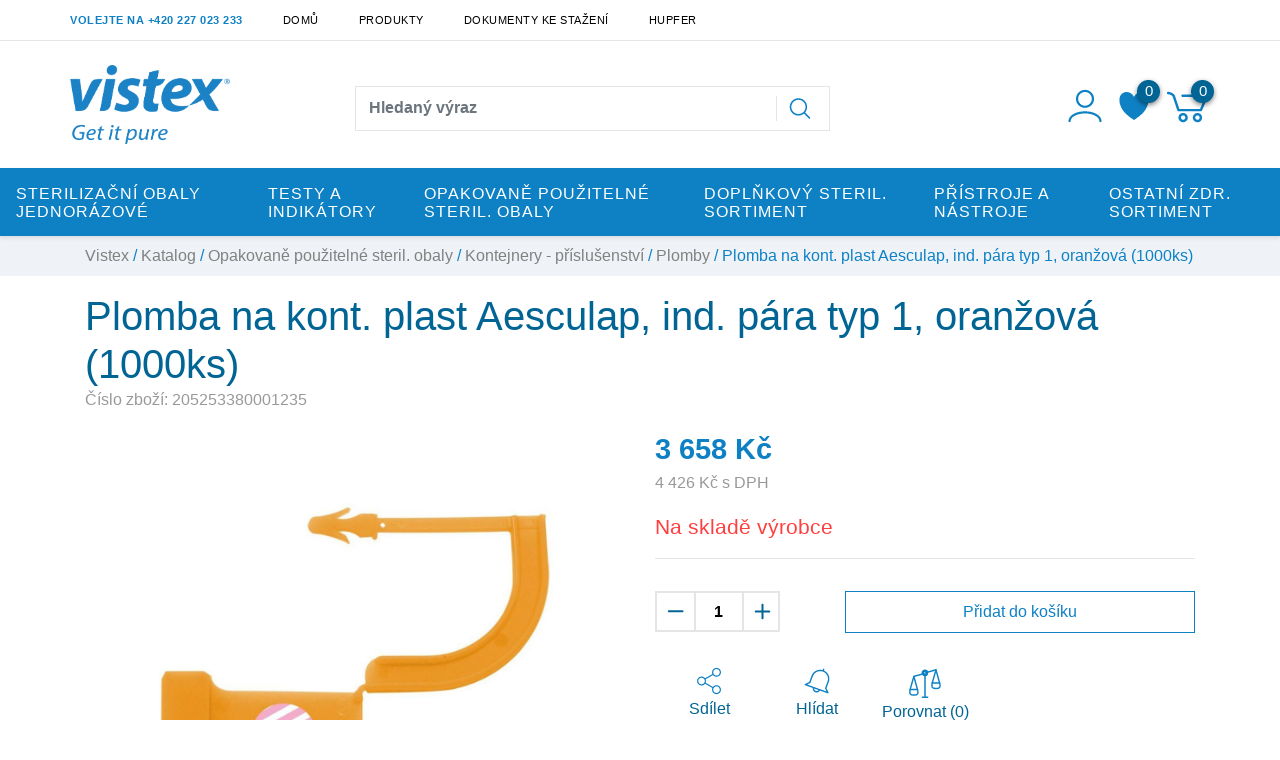

--- FILE ---
content_type: text/css
request_url: https://vistex.cz/static/_user/web006/css/custom.css
body_size: 17171
content:
:root{
	--main-efects-color: #006494;
    --background: #0e81c5;
    --background-opacity: 2, 43, 91;
    --light-background: #eff3f7;
	--text-color: #000;
}


body {
	margin: 0;
	padding: 0;
}

a:not(.nestylovat) {
	color: var(--text-color) !important;
}

a:not(.nestylovat):hover {
	color: var(--text-color) !important;
	text-decoration: none;
}

p {
	margin: 0 !important;
}

input[type="radio"]:disabled + label{
    color: #818181;
}

.invalid-feedback {
    display: inline-block;
}

.svg-icon {
	width: 2.3em;
	height: 2.3em;
}

.svg-icon path, .svg-icon polygon, .svg-icon rect {
	fill: var(--main-efects-color);
}

.svg-icon circle {
	stroke: var(--main-efects-color);
	stroke-width: 1;
}

.form-control {
	border-radius: 0;
}

.drobeckova_navigace{
	background-color: var(--light-background);
	width: 100%;
	color: var(--background);
}

.drobeckova_navigace a {
	color: #818181 !important;
}

.drobeckova_navigace a:hover{
	color: var(--main-efects-color) !important;
}

.cursor_pointer {
	cursor: pointer;
}

.select2-container--default .select2-selection--single {
	border: none;
}

.select2-container--default .select2-selection--single .select2-selection__arrow b {
	border-color: var(--main-efects-color) transparent transparent transparent;
}

.select2-container--default.select2-container--open .select2-selection--single .select2-selection__arrow b {
	border-color: transparent transparent var(--main-efects-color) transparent;

}

.select2-container--default .select2-results__option[aria-selected=true] {
	background-color: var(--background);
	color: var(--main-efects-color);
}

.nadpis_efekt {
	height: 2px;
	width: 8%;
	background-color: var(--main-efects-color);
	margin: 0 auto;
}

.nadpis_efekt_vlevo {
	height: 2px;
	width: 4%;
	background-color: var(--main-efects-color);
	transition: all 0.5s ease-in-out;
}

h4:hover + .nadpis_efekt_vlevo {
	width: 15%;
}

.page-link {
	border: none;
}

nav > ul > li.page-item.active > a {
	background-color: var(--background) !important;
	color: var(--main-efects-color) !important;
}

.min-height {
	min-height: 45vh;
}

#btn-scroll_top {
	display: none;
	position: fixed;
	bottom: 20px; 
	right: 0px;
	z-index: 99;
	border: none;
	outline: none; 
	background-color: rgba(0,0,0,0.3); 
	cursor: pointer; 
	padding: 15px; 
	width: 50px;
	height: 50px;
	background-image: url(/static/_user/web006/img/sipka-nahoru.svg);
	background-position: center;
	background-repeat: no-repeat;
	background-size: 30px;
	animation: vyjed 0.3s ease-in-out;
  }
  
#btn-scroll_top:hover {
	background-color: #555;
}

#infomess {
	position: absolute;
	z-index: 9999;
	width: 100%;
	margin-top: 1em;
}

.cookies_info {
	width: 100%;
	height: auto;
	background-color: var(--light-background);
	position: fixed;
	bottom: 0;
	z-index: 999;
	color: var(--text-color);
}

.btn-cookie {
	height: 80%;
	border: 2px solid var(--text-color);
	border-radius: 0;
	padding: 0.2em;
	color: var(--text-color);
	background-color: transparent;
}

.btn-cookie:hover {
	border-color: var(--background);
	background-color: var(--background);
}

#dropdownSdilet::after {
	border: 0;
	content: none;
}

.btn-submit,
a.btn-submit {
    border: 1px solid var(--background);
    border-radius: 0;
    background-color: transparent;
    color: var(--background) !important;
    font-weight: 500;
}

.btn-submit:hover,
a.btn-submit:hover {
	background-color: var(--background);
	color: #ffffff !important;
}

/* uprava labelu - containeru */
.vlastni_checkbox {
	display: block;
	position: relative;
	padding-left: 35px;
	margin-bottom: 12px;
	cursor: pointer;
	-webkit-user-select: none;
	-moz-user-select: none;
	-ms-user-select: none;
	user-select: none;
}

/* schova zakladni checkbox input */
.vlastni_checkbox input {
	position: absolute;
	opacity: 0;
	cursor: pointer;
	height: 0;
	width: 0;
}

/* novy checkbox ctverec */
.vlastni_checkbox .checkmark {
	position: absolute;
	top: 0;
	left: 0;
	height: 25px;
	width: 25px;
	background-color: transparent;
	border: 2px solid var(--main-efects-color);
	border-radius: 0;
}

/* pozadi checkboxu na hover */
.vlastni_checkbox:hover input ~ .checkmark {
	background-color: var(--light-background);
}

/* pozadi checkboxu, kdyz je checkbox checked */
.vlastni_checkbox input:checked ~ .checkmark {
	background-color: var(--light-background);
	border: 2px solid var(--background);
}

/* fajfka checkboxu (schovana) */
.vlastni_checkbox .checkmark:after {
	content: "";
	position: absolute;
	display: none;
}

/* Ukaze fajfku, kdyz checked */
.vlastni_checkbox input:checked ~ .checkmark:after {
	display: block;
}

/* styl fajfky */
.vlastni_checkbox .checkmark:after {
	left: 9px;
	top: 5px;
	width: 5px;
	height: 10px;
	border: solid var(--background);
	border-width: 0 3px 3px 0;
	-webkit-transform: rotate(45deg);
	-ms-transform: rotate(45deg);
	transform: rotate(45deg);
}

.custom_radio {
	display: flex;
	flex-wrap: wrap;
	position: relative;
	padding-left: 35px;
	margin-bottom: 12px;
	cursor: pointer;
	-webkit-user-select: none;
	-moz-user-select: none;
	-ms-user-select: none;
	user-select: none;
}

label.custom_radio.disabled {
	color: #a1a1a1;
	cursor: not-allowed;
}

label.custom_radio.disabled > span > p.spatna_kombinace {
	width: 100%;
	font-weight: normal;
    font-style: italic;
}

span[id^="dodani_cena_"] {
    width: 60px;
	text-align: right;
    align-self: center;
	white-space: nowrap;
}


.custom_radio span:first-child {
	flex: 1;
}

/* Schová defaultní radio inputy */
.custom_radio input {
	position: absolute;
	opacity: 0;
	cursor: pointer;
}

/* Vytvoří vlastní radio inputy */
.custom_radio .checkmark {
	position: absolute;
	top: 2px;
	left: 0;
	height: 20px;
	width: 20px;
	background-color: #eee;
	border-radius: 50%;
}

/* Po najetí myši zašedne pozadí inputu */
.custom_radio:hover input ~ .checkmark {
  	background-color: #ccc;
}

/* Když je radio button zaškrtnutej, přidá se barva do pozadí */
.custom_radio input:checked ~ .checkmark {
  	background-color: var(--background);
}

/* Indikátor (tečka) aktuálního výběru */
.custom_radio .checkmark:after {
	content: "";
	position: absolute;
	display: none;
}

/* Ukáže indikátor (tečku) po výběru inputu */
.custom_radio input:checked ~ .checkmark:after {
  	display: block;
}

/* Stylování indikátoru (tečky) */
.custom_radio .checkmark:after {
	content: "";
    top: 6px;
    left: 6px;
    width: 8px;
    height: 8px;
    border-radius: 50%;
    background: white;
}

.souhlas {
	color: #dddddd;
}

/*** HEADER ***/

header{
	width: 100%;
}

header.under_line {
	border-bottom: 2px solid #fff;
}

header .top_bar {
	width: 100%;
	height: auto;
	font-size: 0.9em;
}

header .top_bar #dropdownJazykButton {
	background-color: transparent;
	border: 0;
}

header .top_bar .dropdown-toggle:hover {
	color: var(--background) !important;
}

header .top_bar .dropdown-toggle::after {
    border-top: .2em solid;
    border-right: .2em solid transparent;
    border-bottom: 0;
	border-left: .2em solid transparent;
}

header .top_bar .dropdown-menu {
	min-width: 0;
}

header .top_bar .oteviraci_doba,
header .top_bar .telefon {
	color: #999999;
	padding: .5rem 0 0.5rem 0;
    text-transform: uppercase;
    font-size: 0.75em;
    letter-spacing: 0.5px;
}

header .nav-link,
header .top_bar #dropdownJazykButton {
	padding: .5rem 0 0.5rem 2.5rem;
	text-transform: uppercase;
	font-size: 0.75em;
	letter-spacing: 0.5px;
}

header .nav-link:hover {
	color: var(--background) !important;
}

header #hr-top_bar {
	border-top-color: rgba(0,0,0,0.1);
}

.logo {
	width: 160px;
	height: auto;
}

#login_panel-uzivatel {
	width: 2.6em;
	height: 2.6em;
	cursor: pointer;
	margin: 0.2em 0.3em 0 0;
}

#login_panel-uzivatel path {
	fill: var(--background);
}

#dropdownPrihlaseniButton {
	background-color: transparent;
	border-color: transparent;
	color: var(--main-efects-color);
	font-size: 1.5em;
	padding: 0 0.5em 0 0;
}

/* pouziva se to nekde? */
.prihlaseni #uzivatel-mobil {
	width: 1.2em;
	height: 2.1em;
	position: relative;
}

.prihlaseni .dropdown-toggle::after {
	display: none;
}

#prihlaseniModal .modal-header {
	border-bottom: 1px solid transparent;
}

#prihlaseniModal .modal-header .close {
    padding: 1rem 1.2rem;
	background-color: var(--background);
	text-shadow: none;
    opacity: 1;
}

#prihlaseniModal .modal-content {
	border-radius: 0;
	border: 1px solid transparent;
}

.modal-body .heslo {
	position: relative;
}

.modal-body .heslo .oko {
	position: absolute;
	top: 37px;
	right: 8px;
	cursor: pointer;
}

.modal-body .heslo .oko path { 
	fill: rgba(0,0,0,0.3);
}

.modal-body .heslo .oko.active path { 
	fill: var(--background);
}

#prihlaseniModal label {
	color: rgba(0,0,0,0.3);
}

#prihlaseniModal input[type='text'],
#prihlaseniModal input[type='password'] {
	border-radius: 0;
	border: 1px solid rgba(0,0,0,0.1);
	height: 2.3em;
	font-size: 1.27em;
}

.btn-modal-prihlaseni,
a.btn-modal-prihlaseni {
	width: 100%;
	background-color: var(--background);
	border: 2px solid var(--background);
	border-radius: 0;
	color: #ffffff !important;
	padding: 0.5em;
	cursor: pointer;
	transition: all 0.2s ease-in-out;
}

.btn-modal-prihlaseni:hover,
a.btn-modal-prihlaseni:hover {
	color: #ffffff !important;
	background-color: var(--main-efects-color);
	-webkit-box-shadow: 0px 0px 21px 3px rgba(0,0,0,0.3);
	-moz-box-shadow: 0px 0px 21px 3px rgba(0,0,0,0.3);
	box-shadow: 0px 0px 21px 3px rgba(0,0,0,0.3);
}

.modal-body .social_login-facebook {
	border: 1px solid #4267b2;
	padding: 0.5em;
	margin-bottom: 0.3em;
	width: 100%;
	text-align: center;
}

.modal-body .social_login-facebook a {
	color: #4267b2 !important;
}

.modal-body .social_login-facebook:hover {
	background-color: #4267b2;
}

.modal-body .social_login-facebook:hover a {
	color: #ffffff !important;
}

a.btn-modal-registrace {
	border-bottom: 1px solid transparent;
	transition: all 0.2s ease-in-out;
}

a.btn-modal-registrace:hover {
	color: var(--background) !important;
	border-bottom: 1px solid var(--background);
}

a.button-lost_pass {
	color: #c7c7c7 !important;
	border-bottom: 1px solid transparent;
}

a.button-lost_pass:hover {
	color: var(--background) !important;
	border-bottom: 1px solid var(--background);
}

.dropdown-prihlaseni {
	border: 0;
	border-radius: 0;
	padding: 0;
	margin: 0;
}

.login_panel a:hover {
	text-decoration: none !important;
}


#header-wrapper .nav_kosik {
	position: relative;
}

#login_panel-kosik {
	width: 3.1em;
	height: 2.8em;
	cursor: pointer;
	transition: all 0.3s ease-in-out;
}

#login_panel-kosik path {
	fill: var(--background);
}

#login_panel-kosik-mnozstvi {
    position: absolute;
	background-color: var(--main-efects-color);
    width: 23px;
    height: 23px;
    font-size: 15px;
    border-radius: 50%;
    top: -2px;
    right: -4px;
    z-index: 99;
    color: #fff;
    text-align: center;
    cursor: pointer;
    -webkit-box-shadow: 0 2px 5px rgba(1,2,2,0.5);
    -moz-box-shadow: 0 2px 5px rgba(1,2,2,0.5);
    box-shadow: 0 2px 5px rgba(1,2,2,0.5);
}

.login_panel-border {
	border-left: 2px solid #f4f5f6;
}

.custom_search-wrap input[type='text'] {
	border-right: 0;
	border-radius: 0;
	border-color: rgba(0,0,0,0.1);
	padding: 0.8em;
	color: var(--text-color) !important;
	font-weight: 600;
	height: 100%;
}

.custom_search-wrap input[type='text'].form-control {
	background-clip: unset;
}

.custom_search-wrap input[type='text']:focus {
	box-shadow: 0 0 0 0 transparent;
}

.custom_search-wrap .input-group-text {
	background-color: #ffffff; 
	border: 1px solid rgba(0,0,0,0.1);
	border-left: 0; 
}

.custom_search-wrap .input-group #vyhledavani-lupa {
    width: 35px;
    height: 25px;
    position: relative;
    top: 0;
    border-left: 1px solid rgba(0,0,0,0.1);
    margin-right: 5px;
    padding-left: 12px;
}

.custom_search-wrap .input-group #vyhledavani-lupa path {
	fill: var(--background);
}

.custom_search-wrap .search-results{
	width: 100%;
	height: auto;
	background-color: #ffffff;
	position: absolute;
	top: 55px;
	left: 0;
	z-index: 9999;
	box-shadow: 0px 5px 15px 3px rgba(0,0,0,0.1);
}

.custom_search-wrap .search-results .ivyhledavani-img {
	max-width: 65px;
	height: auto;
}

.custom_search-wrap .search-results .result {
	border-bottom: 1px solid rgba(0,0,0,0.1);
}

.custom_search-wrap .search-results .result:last-of-type {
	border: 0;
} 

.custom_search-wrap .search-results .result table td {
	border-top: 1px solid transparent !important;
	z-index: -1;
	padding: 0;
}

.custom_search-wrap .search-results .result table td a {
	display: inline-block;
	padding: 0.75em;
	min-height: 100%;
}

.custom_search-wrap .search-results .result table td:hover,
.custom_search-wrap .search-results .result a:hover {
	color: var(--main-efects-color);
	text-decoration: none;
}

.custom_search-wrap .search-results .vsechny_vysledky {
	display: flex;
	justify-content: center;
	margin: 0.7em;
	z-index: 999;
	text-decoration: underline;
}

.custom_search-wrap .search-results .vsechny_vysledky:hover {
	text-decoration: none;
	color: var(--background) !important;
}

.login_panel-kosik {
    height: 100%;
    width: 0;
    position: fixed;
    z-index: 9999;
    top: 0;
    right: 0;
	background-color: #ffffff;
    overflow-x: hidden;
	transition: 0.5s;
	display: flex;
	flex-direction: column;
}

.login_panel-kosik .obsah {
	flex: 1;
}

.login_panel-kosik .obsah .zahlavi {
	font-size: 1.4em;
	color: var(--background);
}

.login_panel-kosik .obsah .zahlavi .kosik {
	width: 1.3em;
	height: 1.3em;
	transform: translateY(-4px);
}

.login_panel-kosik .obsah .zahlavi .kosik path {
	fill: #000000;
}

.login_panel-kosik .obsah .zahlavi .closebtn {
	font-size: 25px;
    line-height: 38px;
    background-color: var(--background);
    color: #ffffff;
    padding: 0.4em 0.8em;
    display: table;
    margin-left: auto;
    cursor: pointer;
    font-weight: bold;
}

.login_panel-kosik .obsah .table img {
	height: 12vh;
	object-fit: contain;
}

.login_panel-kosik .obsah .table .produkt_nazev {
	font-size: 1.3em;
}

.login_panel-kosik .obsah .table .odstranit {
	font-size: 1.5em;
	/* visibility: hidden;*/                   /* presunuto do media queries */
	/* transform: translateX(20px); */         /* presunuto do media queries */
	position: absolute;
	transition: all 0.3s cubic-bezier(0.01, 1.05, 1, 1);
}

.login_panel-kosik .obsah .table tr:hover .odstranit {
	visibility: visible;
	transform: translateX(0px);
}

.login_panel-kosik .celkem .cena {
	color: #000000;
	font-size: 1.4em;
}

.login_panel-kosik .celkem .zobraz_kosik {
    border: 1px solid var(--background);
    border-radius: 0;
    color: var(--background);
    padding: 0.5em;
    text-align: center;
    font-weight: 500;
    width: 100%;
}

.login_panel-kosik .celkem .zobraz_kosik:hover {
	background-color: var(--background);
	color: var(--light-background) !important;
}

#obsah_opacity {
    height: 100%;
    width: 0;
    position: fixed;
    z-index: 999;
    top: 0;
    left: 0;
	background-color: rgba(0,0,0,0.6);
    overflow-x: hidden;
    transition: 0.5s;	
}

.sticky {
	position: fixed;
	top: 0;
	width: 100%;
	z-index: 999;
	left: 0;
    right: 0;
}

#header-wrapper {
	background-color: #ffffff;
	transition: all 0.3s ease-in-out;
}

.navbar {
	background-color: var(--background);
	box-shadow: 0 2px 4px rgba(1,2,2,0.1);
	z-index: 100;
}

#navbar-content {
	background-color: #ffffff;
}

.navbar a:not(.nestylovat) {
	font-size: 1.2em;
	line-height: 1.1em;
	text-wrap: wrap;
}

#navbarDropdownMenuLink {
	color: #ffffff !important;
	font-size: 1.03em;
	letter-spacing: 1px;
	font-weight: 500;
	text-transform: uppercase;
}

.dropdown-item {
	border-bottom: 2px solid transparent;
	position: relative;
}


.dropdown-item:hover {
    color: var(--background) !important;
	background-color: transparent;
}

.dropdown-item:hover::before {
	content: "";
    height: 24px;
    border-left: 3px solid var(--background);
    position: absolute;
    left: 0px;
}

.dropdown-item.active, .dropdown-item:active {
    color: var(--background) !important;
    background-color: transparent;
}

.navbar .dropdown-menu {
	border: 0 !important;
}

#header-wrapper .nav_porovnavac {
	position: relative;
}

#header-wrapper .vahy {
	width: 3em;
    height: 2em;
    fill-rule: evenodd;
    clip-rule: evenodd;
    stroke-linecap: round;
    stroke-linejoin: round;
    stroke-miterlimit: 1.5;
	transition: all 0.5s ease-in-out;
}

#header-wrapper .vahy path {
	stroke: var(--background);
	stroke-width: 18px;
	fill:none;
}

#header-wrapper .vahy-pocet {
	position: absolute;
	background-color: var(--main-efects-color);
    width: 23px;
    height: 23px;
    font-size: 15px;
    border-radius: 50%;
    top: -10px;
    right: -3px;
    z-index: 99;
    color: #fff;
    text-align: center;
    cursor: pointer;
    -webkit-box-shadow: 0 2px 5px rgba(1,2,2,0.5);
    -moz-box-shadow: 0 2px 5px rgba(1,2,2,0.5);
	box-shadow: 0 2px 5px rgba(1,2,2,0.5);
}

#header-wrapper .vahy:hover .vahy-pocet {
	top: -15px;
}

#header-wrapper .nav_srdce {
	position: relative;
}

#header-wrapper .srdce {
	width: 2.3em;
    height: 1.8em;
	fill-rule:evenodd;
	clip-rule:evenodd;
	stroke-linejoin:round;
	stroke-miterlimit:1.41421;
	margin: 0.3em 0.5em 0.1em 0.3em;
}

#header-wrapper .srdce path {
	fill: var(--background);
}

#header-wrapper .srdce-pocet {
	position: absolute;
    background-color: var(--main-efects-color);
    width: 23px;
    height: 23px;
    font-size: 15px;
    border-radius: 50%;
    top: -7px;
    right: 0;
    z-index: 99;
    color: #fff;
    text-align: center;
    cursor: pointer;
    -webkit-box-shadow: 0 2px 5px rgba(1,2,2,0.5);
    -moz-box-shadow: 0 2px 5px rgba(1,2,2,0.5);
    box-shadow: 0 2px 5px rgba(1,2,2,0.5);
}

/*** DRUHY NAVBAR ***/

header #druhyNav nav {
	padding: 0 2.5rem;
}

header #druhyNav #login_panel-kosik-mnozstvi {
    position: absolute;
    background-color: var(--main-efects-color);
    width: 27px;
    height: 27px;
    font-size: 15px;
    border-radius: 50%;
    top: 3px;
    right: 35px;
    z-index: 99;
    color: #fff;
    text-align: center;
    cursor: pointer;
    -webkit-box-shadow: 0 2px 5px rgba(1,2,2,0.5);
    -moz-box-shadow: 0 2px 5px rgba(1,2,2,0.5);
    box-shadow: 0 2px 5px rgba(1,2,2,0.5);
}

/*** INDEX PAGE ***/

.index_page #index_page-carousel .carousel-image {
	width: 100%;
	height: 670px;
	object-fit: cover;
}

.index_page #index_page-carousel .carousel-item h2 {
	font-size: 4em;
	color: #ffffff;
	transition: all 1s ease-in-out;
}

.index_page #index_page-carousel .carousel-item h2:hover {
	transform: matrix3d(1, 0, 0, 0, 0, 1, 0, 0, 0, 0, 1, 0, 0, 0, 0, 1);
	transform-origin: 50% 50% 0px;
}

.index_page #index_page-carousel .carousel-item p {
	font-size: 2em;
	color: #ffffff;
}

.index_page #index_page-carousel .carousel-indicators li {
    width: 10px;
    height: 10px;
    border-radius: 50%;
}

.index_page h3 {
	font-weight: lighter;
    font-size: 2.1em;
}

.index_page-kategorie{
	width: 100%;
	height: auto;
}

.index_page-kategorie .card h4 {
	text-transform: inherit;
	font-weight: bold;
	font-size: 2.8em;
    position: absolute;
    top: 50%; 
    left: 50%; 
	transform: translate(-50%, -50%);
	z-index: 0;
	color: #ffffff;
}

.index_page-kategorie .card {
	-webkit-box-shadow: 0px 0px 30px 0px rgba(0,0,0,0.1);
	-moz-box-shadow: 0px 0px 30px 0px rgba(0,0,0,0.1);
	box-shadow: 0px 0px 30px 0px rgba(0,0,0,0.1);
	border: 0;
	overflow: hidden;
}

.index_page-kategorie .card-img-top {
	height: 300px;
	object-fit: cover;
	transition: all 0.5s ease-in-out;
}

.index_page-kategorie .card-img-top:hover,
.index_page-kategorie .card h4:hover .card-img-top {
	transform: scale(1.2);
}

.zapati-info {
	background-color: var(--light-background);
}

.zapati-info #doprava, 
.zapati-info #karta, 
.zapati-info #vahy {
	width: 30%;
	height: auto;
}

.index_page-nahodne_produkty {
	width: 100%;
	height: auto;
}

.index_page-nahodne_produkty div.owl-stage-outer{
	overflow-y: auto;
    padding: 80px 0;
    margin: -80px 0;
}

.prohlednute_produkty .owl-stage-outer {
	overflow-y: auto;
    padding: 80px 80px;
    margin: -80px -80px;
}

.nahodne_produkty .card {
	border: 0;
	margin: 1em ;
}

.nahodne_produkty .card-img {
	width: 100%;
	height: 17vw;
	object-fit: cover;
	border-radius: 0;
}

.nahodne_produkty .card-footer {
	background-color: #fff;
	border: 0;
	color: var(--text-color);
}


.nahodne_produkty-veskere_zbozi {
	background-color: var(--background);
	color: #fff !important;
	text-decoration: none;
	position: relative;
    font-weight: 500;
    font-size: 1em;
	border: 1px solid var(--background);
	height: 50px;
    line-height: 50px;
    padding: 0 20px;
    text-decoration: none;
    display: inline-block;
    text-align: center;
    border-radius: 0;
    outline: 0;
    white-space: nowrap;
	z-index: 99;
}

.nahodne_produkty-veskere_zbozi:hover::after {
	width: 100%;
}

.nahodne_produkty-veskere_zbozi a:hover {
	color: var(--text-color);
	text-decoration: none;
}

.index_page-nahodne_produkty .owl-carousel .owl-stage {
    display: flex;
}

.index_page-nahodne_produkty .owl-carousel .owl-nav {
	height: 0;
}

.index_page-nahodne_produkty .owl-carousel-doleva,
.index_page-nahodne_produkty .owl-carousel-doprava {
	position: absolute;
}

.index_page-nahodne_produkty .owl-carousel-doleva path,
.index_page-nahodne_produkty .owl-carousel-doprava path {
	fill: var(--background);
}

.index_page-nahodne_produkty .owl-carousel-doprava {
	right: -40px;
	top: 53%;
	width: 3.3em;
    height: 3.3em;
}

.index_page-nahodne_produkty .owl-carousel-doleva {
	left: -40px;
	top: 53%;
	width: 3.3em;
    height: 3.3em;
}

.index_clanky .card {
	width: 100%;
	height: auto;
	border: 0;
	-webkit-box-shadow: 0px 0px 30px 0px rgba(0,0,0,0.1);
    -moz-box-shadow: 0px 0px 30px 0px rgba(0,0,0,0.1);
	box-shadow: 0px 0px 30px 0px rgba(0,0,0,0.1);
	overflow: hidden;
}

.index_clanky .card:hover .card-img-top {
	-webkit-transform: scale(1.1);
	transform: scale(1.1);
}

.index_clanky .card .card-img-top {
	height: 20vh; 
	object-fit: cover;
	transition: all 0.5s ease-in-out;
}

.index_clanky .card .datum {
	color: rgba(0,0,0,0.3);
}

.index_clanky .card .card-footer {
	border: 0;
	background-color: transparent;
	margin-top: auto;
}

.index_clanky .zobrazit_rskall {
	color: var(--main-efects-color);
}

/*** ZBOZI SEZNAM ***/

.zbozi_seznam .produkty {
	min-height: 55vh;
}

.zbozi_seznam .foto_kategorie {
	width: 100%;
	height: 40vh; 
	background-position: center;
	position: relative;
	background-repeat: no-repeat;
    background-size: cover;
}

.zbozi_seznam .foto_kategorie .kategorie {
	position: absolute;
	top: 38%;
	left: 50%;
	transform: translate(-50%, -50%);
	font-size: 1em;
	background-color: var(--background);
	color: var(--main-efects-color);
	padding: 0.2em;
	text-transform: uppercase;
}

.zbozi_seznam .foto_kategorie .nazev_kategorie {
	position: absolute;
	top: 50%;
	left: 50%;
	transform: translate(-50%, -50%);
	font-size: 220%;
	background-color: #333739;
	color: #ffffff;
	padding: 0.3em 1em;
	line-height: 55px;
}

.zbozi_seznam .kategorie nav ul {
	list-style: none;
}

.zbozi_seznam .kategorie nav ul:first-child {
	padding: 0;
}

.zbozi_seznam nav li {
    position: relative;
}

.zbozi_seznam .kategorie nav li > ul {
    display: none !important;
}

.zbozi_seznam .kategorie nav li.active>ul {
	display: block !important;
}

.zbozi_seznam .kategorie nav > ul > li > a {
    text-transform: uppercase;
    text-decoration: none;
    display: block;
    width: 100%;
    padding: 0.5em 0 0.5em 1.8em;
    color: #fff;
    background-color: transparent;
    cursor: pointer;
    transition: .2s all ease-in-out;
    font-size: 1.1em;
}

.zbozi_seznam .kategorie nav > ul > li.active > a {
	color: var(--background) !important;
}

.zbozi_seznam .kategorie nav > ul > li > a:hover {
	color: var(--background) !important;
}

.zbozi_seznam .kategorie nav > ul > li > ul > li > a:hover {
	color: var(--background) !important;
}

.zbozi_seznam .kategorie nav > ul > li > ul > li > ul > li > a:hover {
	color: var(--background) !important;
}
 
.zbozi_seznam .kategorie nav > ul > li.active > ul > li > a {
	display: block;
    width: 100%;
	font-size: 1.1em;
	padding: 0 0 0.5em 1em;
}

.zbozi_seznam .kategorie nav > ul > li.active > ul > li.active > a {
	color: var(--background) !important;
}

.zbozi_seznam .kategorie nav > ul > li.active > ul > li.active > ul > li {
	padding: 0 0 0 0.2em;
}

.zbozi_seznam .kategorie nav > ul > li.active > ul > li.active > ul > li.active > a {
	color: var(--background) !important;
}

.zbozi_seznam .kategorie nav > ul > li.active > ul > li.active > ul > li.active > ul {
	padding-left: 1em;
}

.zbozi_seznam .kategorie nav li.active > .kategorie-rozevirac {
    -ms-transform: rotate(90deg);
    -webkit-transform: rotate(90deg);
	transform: rotate(90deg);
}

.zbozi_seznam .kategorie nav li .kategorie-rozevirac {
    display: block;
    position: absolute;
    height: 30px;
    width: 30px;
    top: 7px;
	background-image: url(/static/_user/web006/img/arrow.svg);
    background-position: center center;
    background-size: cover;
    background-repeat: no-repeat;
    z-index: 1;
    transition: all .2s;
    cursor: pointer
}

.zbozi_seznam .kategorie nav > ul > li > ul > li > span.kategorie-rozevirac {
	left: -16px;
	top: 0;
}

.zbozi_seznam .kategorie nav > ul > li.active > ul > li.active > ul > li > span.kategorie-rozevirac {
    left: -29px;
    top: -2px;
}


.zbozi_seznam #filtrButton {
	text-align: left;
	padding: 0.5em;
	font-size: 1.2em;
	border: 2px solid var(--main-efects-color);
	position: relative;
}

.zbozi_seznam #filtrButton.formJeVisible {
	border-color: var(--background);
}

.zbozi_seznam #filtrButton::after {
	content: "";
	position: absolute;
	right: 18px;
	top: 18px;
	width: 13px;
	height: 13px;
	background: url("[data-uri]");
	background-size: 13px;
	background-repeat: no-repeat;
	background-position: 97% center;
	transition: all 0.2s ease-in-out;
}

.zbozi_seznam #filtrButton::after.formJeVisible {
	transform: rotate(90deg);
}

.zbozi_seznam .waiting_center {
	position: absolute;
	top: 15%;
	left: 50%;
	transform: (-50%, -50%);
	z-index: 99;
}

.zbozi_seznam #waiting-div{
	display: flex;
	justify-content: center;
	align-items: center;
}

.zbozi_seznam .loader {
	border: 8px solid #f3f3f3;
	border-top: 8px solid var(--background);
	border-radius: 50%;
	width: 80px;
	height: 80px;
	animation: spin 2s linear infinite;
}

.zbozi_seznam .filtr .rozpad_filtru {
	position: relative;
	cursor: pointer;
	font-weight: bold;
}

.zbozi_seznam .filtr .rozpad_filtru:hover {
	color: var(--background);
} 

.zbozi_seznam .filtr .rozpad_filtru::after {
	content: '';
    position: absolute;
	left: 33px;
    top: 4px;
    background-image: url([data-uri]);
    background-repeat: no-repeat;
    width: 17px;
    height: 17px;
}

.zbozi_seznam .filtr .rozpad_filtru.active {
	color: var(--background);
}

.zbozi_seznam .filtr .rozpad_filtru.active::after {
	transform: rotate(180deg);
	left: 48px;
}

.zbozi_seznam .filtr .btn-aktualizovat {
	border: 1px solid var(--background);
    border-radius: 0;
    color: var(--background);
    padding: 0.5em;
    text-align: center;
    font-weight: 500;
    width: 100%;
}

.zbozi_seznam .ajax .btn-aktualizovat {
	border: 1px solid var(--background);
    border-radius: 0;
    color: var(--background);
    padding: 0.5em 1.5em;
    text-align: center;
    font-weight: 500;
}

.zbozi_seznam .filtr .btn-aktualizovat:hover,
.zbozi_seznam .ajax .btn-aktualizovat:hover {
	background-color: var(--background);
	color: #ffffff;
}

.zbozi_seznam .kategorie-nadpis h1 {
	color: var(--main-efects-color);
	font-weight: 800;
	text-transform: uppercase;
	letter-spacing: 3px;
}

.zbozi_seznam .podkategorie .podkategorie-kategorie img {
	width: 75px;
	height: 75px;
	object-fit: cover;
}

.zbozi_seznam .podkategorie a {
	color: var(--main-efects-color) !important;
}

.zbozi_seznam .zmena_zobrazeni-seznam {
	width: 2em; 
	height: 2em; 
	fill: #a9a9a9;
	cursor: pointer;
}

.zbozi_seznam .zmena_zobrazeni-seznam.active {
	fill: var(--background);
}

.zbozi_seznam .zmena_zobrazeni-nahled {
	width: 2em; 
	height: 2em; 
	fill: #a9a9a9;
	cursor: pointer;
}

.zbozi_seznam .zmena_zobrazeni-nahled.active {
	fill: var(--background);
}

.zbozi_seznam .produkty .card {
	position: relative !important;
	border: none;
	padding: 1em;
	transition: all 0.18s ease;
}

.zbozi_seznam .produkty .card .card-img-top {
	width: 100%;
	height: 300px;
	object-fit: contain;
}

.zbozi_seznam .produkty .card .card-body h5 {
	color: var(--main-efects-color);
}

.zbozi_seznam .produkty .card .card-body span.cena_dodatek {
	color: #818181;
}

.zbozi_seznam .produkty .card .card-body .nahled-hlavni_cena {
	color: #000000;
	font-size: 1.1rem;
}

.zbozi_seznam .produkty .card .card-body .cena-sleva span.cena {
	text-decoration: line-through;
	color: #818181;
}

.zbozi_seznam .produkty .card .card-body .skladem_nahled {
    background: #69c63e;
    border-radius: 8px;
    width: 7px;
    height: 7px;
    display: inline-block;
    margin-left: 5px;
    margin-bottom: 2px;
}

.zbozi_seznam .vypis_filtru .btn-zrus_parametr {
	border: 2px solid var(--background);
	border-radius: 0;
	margin-bottom: 0.3em;
}

.zbozi_seznam .vypis_filtru .btn-zrus_parametr:hover {
	border: 2px solid #D13535;
	background-color: #D13535;
	color: #ffffff !important;
}

.zbozi_seznam .produkty .card .rychly_nahled-btn {
	background-color: transparent;
	border: 0;
	color: var(--background);
	cursor: pointer;
}

.novinka {
	background-image: url(/static/_user/web006/img/novinka.svg);
	width: 80px;
	height: 60px;
	position: absolute;
	top: 50px;
    left: -18px;
}

.sleva {
	background-image: url(/static/_user/web006/img/sleva.svg);
	width: 80px;
	height: 60px;
	position: absolute;
	top: 80px;
    left: -18px;
}

.vyprodej {
	background-image: url(/static/_user/web006/img/vyprodej.svg);
	width: 80px;
	height: 60px;
	position: absolute;
	top: 110px;
    left: -18px;
}

/* MODAL RYCHLEHO NAHLEDU */

.zbozi_seznam .produkty .modal-dialog-centered .modal-body {
	padding: 0;
}

.zbozi_seznam .produkty .modal-dialog-centered .modal-body .closing {
	display: flex;
    position: absolute;
    right: 0px;
}

.zbozi_seznam .produkty .modal-dialog-centered .closing span.close-custom {
	font-size: 2.5em;
    line-height: 30px;
    background-color: var(--background);
    padding: 0.2em 0.25em 13px 0.25em;
	color: #ffffff;
	cursor: pointer;
}

.zbozi_seznam .produkty .modal-dialog-centered h2 {
	font-size: 1.6rem;
	margin-bottom: 0;
	max-width: 90%;
}

.zbozi_seznam .produkty .modal-dialog-centered .rychly_nahled-cena {
	font-size: 1.3em;
	color: var(--background);
}

.zbozi_seznam .produkty .modal-dialog-centered .rychly_nahled-cena .hlavni_cena {
	font-weight: 500;
}

.zbozi_seznam .produkty .modal-dialog-centered .rychly_nahled-cena .druha_cena {
	font-size: 0.8em;
	color: rgba(0,0,0,0.5);
}

.zbozi_seznam .produkty .modal-dialog-centered .cena-puvodni {
	font-size: 0.8em;
    color: rgba(0,0,0,0.5);
    text-decoration: line-through;
}

.zbozi_seznam .produkty .modal-dialog-centered {
	max-width: 900px;
}

.zbozi_seznam .produkty .modal-dialog-centered .modal-content,
.zbozi_seznam .produkty .modal-dialog-centered .modal-header {
	border: 0;
	border-radius: 0;
}

.zbozi_seznam .produkty .modal-dialog-centered .close span {
	font-size: 45px;
	color: var(--background);
	line-height: 25px
}

.zbozi_seznam .produkty .modal-dialog-centered .close:hover {
	opacity: 1;
}

.zbozi_seznam .produkty .modal-dialog-centered .card-text {
	font-size: 1.15em;
}

.zbozi_seznam .produkty .modal-dialog-centered .rychly_nahled_skladem {
	font-size: 1.15em;
}

.zbozi_seznam .produkty .modal-dialog-centered input[type=number]::-webkit-inner-spin-button, 
.zbozi_seznam .produkty .modal-dialog-centered input[type=number]::-webkit-outer-spin-button { 
  -webkit-appearance: none; 
}

.zbozi_seznam .produkty .modal-dialog-centered .rychly_nahled-input {
	width: 25%;
	height: 40px;
	text-align: center;
	font-size: 1.2em;
	border: 1px solid rgba(0,0,0,0.1);
}

.zbozi_seznam .produkty .modal-dialog-centered .rychly_nahled-btn {
	width: 35%;
	height: 40px;
	text-align: center;
	font-size: 1.2em;
	border: 0;
	background-color: #24cc2d;
	color: #ffffff;
	cursor: pointer;
}

.zbozi_seznam .produkty .modal-dialog-centered .rychly_nahled-btn:hover {
	background-color: #1fb627;
}

.zbozi_seznam .produkty .modal-dialog-centered .rychly_nahled-zobrazit_detail {
	display: flex;
	color: var(--background);
    text-decoration: underline;
}

.zbozi_seznam .produkty .modal-dialog-centered .rychly_nahled-zobrazit_detail:hover {
	text-decoration: none;
}

#listovani-sipka_doprava,
#listovani-sipka_doleva {
	width: 1.5em;
    height: 1.5em;
}

/* KONEC MODAL RYCHLEHO NAHLEDU */

.zbozi_seznam .produkty .zbozi_seznam_seznam .seznam_produktu-btn {
	border-radius: 0;
	border-color: var(--main-efects-color);
}

.zbozi_seznam .produkty .zbozi_seznam_seznam .seznam_produktu-input {
	padding-right: 5px;
	text-align: left;
    width: auto;
    max-width: 80px;
	border-radius: 0;
}

.zbozi_seznam .produkty .zbozi_seznam_seznam .seznam_produktu-input::-webkit-inner-spin-button, 
.zbozi_seznam .produkty .zbozi_seznam_seznam .seznam_produktu-input::-webkit-outer-spin-button {  
   opacity: 1;
   transform: scale(1.9);
   color: #23CE6B;
}

.zbozi_seznam .produkty .zbozi_seznam_seznam .table td, 
.zbozi_seznam .produkty .zbozi_seznam_seznam .table th {
	vertical-align: middle;
}

/*** BLOKY PRODUKTU **/

.prohlednute_produkty .card,
.alternativni_zbozi .card,
.souvisejici_zbozi .card {
	border: none;
	 padding: 1em;
	 transition: all ease-in-out 0.3s;
}

.prohlednute_produkty .card .card-img-top,
.alternativni_zbozi .card .card-img-top,
.souvisejici_zbozi .card .card-img-top {
	width: 100%;
	height: 10vw;
	object-fit: contain;
}

.prohlednute_produkty .card .card-body h4,
.alternativni_zbozi .card .card-body h4,
.souvisejici_zbozi .card .card-body h4 {
	color: var(--background)
}

.prohlednute_produkty .card .card-body .cena,
.alternativni_zbozi .card .card-body .cena,
.souvisejici_zbozi .card .card-body .cena {
	color: #818181;
}

/*** ZBOZI DETAIL ***/

.zbozi_detail h1.nazev {
	font-weight: normal;
	color: var(--main-efects-color);
}

.zbozi_detail .zbozi_cislo {
	color: #999999;
}

.zbozi_detail .zbozi_detail-tagy {
	display: flex;
	flex-direction: row;
}

.zbozi_detail .zbozi_detail-novinka {
	width: 80px;
	height: 40px;
	background-image: url(/static/_user/web006/img/detail_novinka.svg);
	background-repeat: no-repeat;
	background-position: center;
}

.zbozi_detail .zbozi_detail-sleva {
	width: 80px;
	height: 40px;
	background-image: url(/static/_user/web006/img/detail_sleva.svg);
	background-repeat: no-repeat;
	background-position: center;
	margin-right: 5px;
}

.zbozi_detail .zbozi_detail-vyprodej {
	width: 80px;
	height: 40px;
	background-image: url(/static/_user/web006/img/detail_vyprodej.svg);
	background-repeat: no-repeat;
	background-position: center;
	margin-left: 5px;
}

.zbozi_detail .zbozi_foto a img.zbozi_foto-img {
	width: 100%;
	height: 60vh;
	object-fit: contain; /* zmenit na contain, pokud obrazky nejsou videt cele - obrazek se prizpusobi a je videt cely  - jinak cover a vyplni tak cely ramecek*/
}

.zbozi_detail .zbozi_foto-varianty a img {
	width: 90px;
	height: 90px;
	object-fit: contain;
}

.zbozi_detail .zbozi_popis .cena_s_dph span:not(.cena_sleva) {
	font-size: 1.8em;
	font-weight: bold;
	color: var(--background);
}

.zbozi_detail .zbozi_popis .cena_bez_dph {
	color: #999999;
}

.zbozi_detail .zbozi_popis .cena_sleva {
	color: #999999;
	text-decoration: line-through;
}

.zbozi_detail .zbozi_popis p {
	font-size: 1.3em;
}

.zbozi_detail .zbozi_popis .skladem {
	font-size: 1.3em;
}

.zbozi_detail .zbozi_popis .dokosiku {
	width: 100%;
	height: auto;
}

.zbozi_detail .zbozi_popis .dokosiku .varianty select {
	width: 100%;
    border: 2px solid rgba(0,0,0,0.1);
	padding: 0.7em;
	font-weight: bold;
	background-color: transparent;
}

.mnozstvi_produktu::-webkit-inner-spin-button, 
.mnozstvi_produktu::-webkit-outer-spin-button { 
    -webkit-appearance: none;
    -moz-appearance: none;
    appearance: none;
    margin: 0; 
}

.dokosiku .mnozstvi {
	border: 2px solid rgba(0,0,0,0.1);
	width: 125px;
}

.mnozstvi_produktu {
	text-align: center;
	width: 50px;
	border: none;
	font-weight: 600;
	border-right: 2px solid rgba(0,0,0,0.1);
	border-left: 2px solid rgba(0,0,0,0.1);
}

.zbozi_detail .zbozi_popis .mnozstvi .mnozstvi_produktu_minus {
	cursor: pointer;
	position: relative;
}

.zbozi_detail .zbozi_popis .mnozstvi .mnozstvi_produktu_plus {
	cursor: pointer;
	position: relative;
}

.zbozi_detail .zbozi_popis .koupit .btn-buy {
	border: 1px solid var(--background);
    border-radius: 0;
    color: var(--background);
    padding: 0.5em;
    text-align: center;
    font-weight: 500;
    width: 100%;
}

.zbozi_detail .zbozi_popis .koupit .svg-pridat {
	width: 1.5em;
    height: 1.5em;
    position: absolute;
    top: 5px;
	right: 65px;
	display: none;
	animation: vyjed 0.2s ease-in;
}

.zbozi_detail .zbozi_popis .koupit .btn-buy:hover {
	background-color: var(--background);
	border: 1px solid var(--background);
	color: #ffffff;
}

.zbozi_detail .zbozi_funkce {
	width: 100%;
	height: auto;
	color: var(--main-efects-color);

	display: flex;
	flex-direction: row;
	flex-wrap: wrap;
}


.zbozi_detail .zbozi_funkce p {
	color: var(--main-efects-color);
}

.zbozi_detail .zbozi_funkce .funkce {
	width: 108px;
	height: auto;
	text-align: center;
	padding: 1em 0;
	cursor: pointer;
}

.zbozi_detail .zbozi_funkce .funkce:hover {
	background-color: var(--background);
}

.zbozi_detail .zbozi_funkce .funkce .srdce,
.zbozi_detail .zbozi_funkce .funkce .sdilet,
.zbozi_detail .zbozi_funkce .funkce .hlidat,
.zbozi_detail .zbozi_funkce .funkce .seznam {
	width: 2em;
	height: 2em;
}

.zbozi_detail .zbozi_funkce .funkce .srdce path,
.zbozi_detail .zbozi_funkce .funkce .sdilet path,
.zbozi_detail .zbozi_funkce .funkce .hlidat path,
.zbozi_detail .zbozi_funkce .funkce .seznam path {
	fill: var(--background);
}

.zbozi_detail .zbozi_funkce .funkce:hover .srdce path,
.zbozi_detail .zbozi_funkce .funkce:hover .sdilet path,
.zbozi_detail .zbozi_funkce .funkce:hover .hlidat path,
.zbozi_detail .zbozi_funkce .funkce:hover .seznam path {
	fill: var(--main-efects-color);
}

.zbozi_detail .zbozi_funkce .funkce:hover .vahy path {
	stroke: var(--main-efects-color);
}

.zbozi_detail .zbozi_funkce .modal,
.zbozi_detail .zbozi_funkce .modal p {
	color: var(--text-color);
}

#mojeOblibenySkupinyModal .modal-content {
	border-radius: 0;
}

#mojeOblibenySkupinyModal .modal-content button.close {
	background-color: var(--background);
	color: #ffffff;
	opacity: 1;
}

#zbozi_detail_hlidat_modal .modal-content,
#mojeSeznamyModal .modal-content,
#dlg-kosiksave .modal-content {
	border-radius: 0;
	border: 0;
}

#zbozi_detail_hlidat_modal .modal-header,
#mojeSeznamyModal .modal-header,
#dlg-kosiksave .modal-header {
	border-radius: 0;
	border: 0;
}

#zbozi_detail_hlidat_modal .modal-header .close,
#mojeSeznamyModal .modal-header .close,
#dlg-kosiksave .modal-header .close {
    padding: 1rem 1.2rem;
    background-color: var(--background);
    text-shadow: none;
    opacity: 1;
}

#zbozi_detail_hlidat_modal .modal-header .close > span,
#mojeSeznamyModal .modal-header .close > span,
#dlg-kosiksave .modal-header .close > span {
    line-height: 30px;
    background-color: var(--background);
    color: #ffffff;
    cursor: pointer;
}

#zbozi_detail_hlidat_modal input[type],
#mojeSeznamyModal input[type],
#zbozi_detail_hlidat_modal .input-group-text,
#mojeSeznamyModal .input-group-text,
#zbozi_detail_hlidat_modal .btn,
#mojeSeznamyModal .btn,
#dlg-kosiksave .btn {
	border-radius: 0;
}

.zbozi_detail .zbozi_funkce .funkce .vahy {
    width: 2.3em;
    height: 1.8em;
    fill-rule: evenodd;
    clip-rule: evenodd;
    stroke-linecap: round;
    stroke-linejoin: round;
    stroke-miterlimit: 1.5;
	margin: 0.3em 0.5em 0.1em 0.5em;
}

.zbozi_detail .zbozi_funkce .funkce .vahy path {
	stroke: var(--background);
	stroke-width: 12px;
	fill:none;
}

.zbozi_detail .zbozi_ostatni .nav-tabs .nav-link {
	border-radius: 0;
}

.zbozi_detail .zbozi_ostatni .nav-tabs .nav-item.show .nav-link, .nav-tabs .nav-link.active {
	color: var(--background) !important;
	border-radius: 0;
}

.zbozi_detail .zbozi_ostatni-mobil .sekce {
	background-color: var(--background);
	color: #fff;
	cursor: pointer;
	padding: 18px;
	width: 100%;
	border: none;
	text-align: center;
	outline: none;
	font-size: 1.2em;
	transition: 0.4s;
}

.zbozi_detail .zbozi_ostatni-mobil .active, 
.zbozi_detail .zbozi_ostatni-mobil .sekce:hover {
	background-color: var(--main-efects-color);
}
.zbozi_detail .zbozi_ostatni-mobil .panel {
	padding: 0 18px;
	background-color: fff;
	max-height: 0;
	overflow: hidden;
	transition: max-height 0.2s ease-out;
}

.zbozi_detail .celkove_hodnoceni {
	position: relative;
}

.zbozi_detail .celkove_hodnoceni .prumer_hodnoceni {
    font-size: 4em;
    font-weight: 700;
    text-align: center;
}

.zbozi_detail .celkove_hodnoceni .hvezdicky-hodniceni {
	font-family: FontAwesome; 
	font-size: 30px;
}

.zbozi_detail .celkove_hodnoceni .hvezdicky-hodniceni.neutralni {
	color: #ddd;
	position: relative;
    width: 170px;
    margin: 0 auto;
}

.zbozi_detail .celkove_hodnoceni .hvezdicky-hodniceni.vyplnene {
	color: #FFD700;
	position: absolute;
    left: 0;
}

.pocet_hodnoceni {
    text-decoration: underline;
    font-weight: 500;
}

.hodnoceni-pocet_hvezdicek > input { 
	display: none; 
} 

.hodnoceni-pocet_hvezdicek > label:before { 
	margin: 5px;
	font-size: 1.5em;
	font-family: FontAwesome;
	display: inline-block;
	content: "\f005";
}

.hodnoceni-pocet_hvezdicek > .half:before { 
	content: "\f089";
	position: absolute;
}

.hodnoceni-pocet_hvezdicek > label { 
  	color: #ddd; 
 	float: right; 
}

.hodnoceni-pocet_hvezdicek > input:checked ~ label,
.hodnoceni-pocet_hvezdicek:not(:checked) > label:hover,
.hodnoceni-pocet_hvezdicek:not(:checked) > label:hover ~ label { 
	color: #FFD700;  
} 

.hodnoceni-pocet_hvezdicek > input:checked + label:hover,
.hodnoceni-pocet_hvezdicek > input:checked ~ label:hover,
.hodnoceni-pocet_hvezdicek > label:hover ~ input:checked ~ label,
.hodnoceni-pocet_hvezdicek > input:checked ~ label:hover ~ label { 
	color: #FFED85;  
}

.hodnoceni-uzivatel .hodnoceni_zprava-text {
	font-size: 0.9em;
}

/*** FOOTER ***/

footer {
	background-color: #353639;
	font-weight: 500;
	font-size: 0.95em;
	padding: 0.25em 0;
}

footer .custom-padding {
	padding: 3em 0;
}

footer h5 {
	color: #ffffff;
	margin-bottom: 1.3em;
	font-weight: 500;
	font-size: 0.95em;
}

footer a,
footer li {
	color: #949498 !important;
	font-weight: 500;
	font-size: 0.95em;
	padding: 0.25em 0;
}

footer a:not(.svg-social-href):hover {
	text-decoration: underline;
	color: #ffffff !important;
}

.footer-kontakt ul {
	list-style-type: none;
	padding: 0;
}

.footer-menu ul {
	list-style-type: none;
	padding: 0;
}

.footer-newsletter form input[type='email'] {
	border: 3px solid #949498;
	border-radius: 0;
	background-color: transparent;
	height: calc(2.25rem + 15px);
}

.footer-newsletter form input[type='email']::placeholder {
	color: #949498;
}

.footer-newsletter form input[type='email']:focus {
	box-shadow: 0 0 8px var(--main-efects-color);
	background-color: #ffffff;
}

.footer-newsletter form .btn-newsletter {
	border: 3px solid #949498;
	border-radius: 0;
	background-color: #949498;
	height: calc(2.25rem + 15px);
}

.footer-newsletter form .sipka_odesli {
	width: 1.8em;
	height: 1.8em;
	fill-rule:evenodd;
	clip-rule:evenodd;
	stroke-linecap:round;
	stroke-linejoin:round;
	stroke-miterlimit:1.5;
}

.footer-newsletter form .sipka_odesli path {
	stroke: #ffffff !important;
	fill:none;
	stroke-width: 50px;
}

.footer-social-icons .svg-social {
	transition: all 0.2s ease-in-out;
	cursor: pointer;
}

.footer-social-icons .svg-social path {
	fill: #949498;
}

.footer-social-icons .facebook:hover path {
	fill: #3B5998;
}

.footer-social-icons .twitter:hover path {
	fill: #38A1F3;
}

.footer-social-icons .pinterest:hover path {
	fill: #BD081C;
}

.footer-social-icons .youtube:hover path {
	fill: #ED3833;
}

.footer-social-icons .instagram:hover path {
	fill: url(#rg);
}

footer .platebni_brany {
	width: 90%;
	height: 30px;
	background-image: url(/static/_user/web006/img/platebni_brany2.svg);
	background-repeat: no-repeat;
	-webkit-filter: grayscale(100%);
	filter: grayscale(100%);
}

footer .platebni_brany:hover {
	-webkit-filter: grayscale(0);
	filter: grayscale(0);
}

footer .zapati_copyright {
	color: #949498 !important;
}

/*** KOSIK + OBJEDNAVKA ***/

/* diagram */

.objednavka_diagram {
	background-color: var(--light-background);
}

.krok {
	width: 40px;
	height: 40px;
	background-color: rgba(0,0,0,0.1);
	border-radius: 50%;
	position: relative;
	font-weight: bold;
}

.objednavka_diagram .popis {
	font-weight: normal;
	position: absolute;
	bottom: -25px;
	left: 0;
	text-align: center;
	width: 100%;
}

.objednavka_diagram .delsi_popis {
    font-weight: bold;
    position: absolute;
    left: 140px;
    top: -10px;
    text-align: center;
    width: 100%;
}

.krok-prvni::after {
	content: "";
	width: 82.5px;
	height: 2px;
	background-color: rgba(0,0,0,0.1);
	position: absolute;
	left: 80px;
	top: 50%;
}

.krok-prostredni::after {
	content: "";
	width: 82.5px;
	height: 2px;
	background-color: rgba(0,0,0,0.1);
	position: absolute;
	left: 80px;
	top: 50%;
}

.krok-prostredni::before {
	content: "";
	width: 82.5px;
	height: 2px;
	background-color: rgba(0,0,0,0.1);
	position: absolute;
	right: 80px;
	top: 50%;
}

.krok-posledni::before {
	content: "";
	width: 82.5px;
	height: 2px;
	background-color: rgba(0,0,0,0.1);
	position: absolute;
	right: 80px;
	top: 50%;
}

.krok span {
	position: absolute;
    top: 50%;
    left: 50%;
	transform: translate(-50%, -50%);
	color: #ffffff;
}

.krok.hotovo {
	background-color: var(--background);
}

.krok-prvni.hotovo::after {
	background-color: var(--background);
}

.krok-prostredni.hotovo::before {
	background-color: var(--background);
}

.krok-prostredni.hotovo::after {
	background-color: var(--background);
}

.krok-posledni.hotovo::before {
	background-color: var(--background);
}

/* konec diagram */

.kosik_obsah table {
	border-collapse: separate;
	border-spacing: 0 1em;
	padding: 0 1em;
}

.kosik_obsah .produkt-foto {
    width: 150px;
    height: auto;
    max-height: 150px;
    object-fit: contain;
}

.kosik_obsah thead th {
	color: #818181;
	font-weight: 600;
}

.objednavka_obsah thead th:nth-child(n+2) {
	text-align: center;
}

.kosik_obsah .table tbody tr {
	-webkit-box-shadow: 0px 0px 20px 1px rgba(0,0,0,0.1);
	-moz-box-shadow: 0px 0px 20px 1px rgba(0,0,0,0.1);
	box-shadow: 0px 0px 20px 1px rgba(0,0,0,0.1);
}

.kosik_obsah .table .mnozstvi_produktu_minus,
.kosik_obsah .table .mnozstvi_produktu_plus {
	cursor: pointer;
}

.kosik_obsah .table .svg-odebrat {
	position: relative;
	top: 2px;
}

.kosik_obsah:not(.objednavka_obsah) td:last-child:hover {
	background-color: rgb(209, 53, 53);
}

.kosik_obsah td:last-child:hover .svg-odebrat path {
	fill: #ffffff;
}

.kosik .shrnuti {
	font-size: 1.2em;
	padding: 2em;
	border: 2px solid #e0e0e0;
}

.kosik .btn-dalsi,
.objednavka_formular .btn-dalsi,
.objednavka_rekapitulace .btn-dalsi,
.objednavka_jednokrokova .btn-dalsi,
#dlg-kosiksave .btn-ulozit,
#zbozi_detail_hlidat_modal .btn-ulozit {
	background-color: var(--background);
	border: 2px solid var(--background);
	border-radius: 0;
	color: #ffffff !important;
	padding: 0.5em;
	cursor: pointer;
	transition: all 0.2s ease-in-out;
}

.kosik .btn-dalsi:hover,
.objednavka_formular .btn-dalsi:hover,
.objednavka_rekapitulace .btn-dalsi:hover,
.objednavka_jednokrokova .btn-dalsi:hover {
	color: #ffffff !important;
	background-color: var(--main-efects-color);
	-webkit-box-shadow: 0px 0px 21px 3px rgba(0,0,0,0.3);
	-moz-box-shadow: 0px 0px 21px 3px rgba(0,0,0,0.3);
	box-shadow: 0px 0px 21px 3px rgba(0,0,0,0.3);
}

.kosik .procento {
	background-color: #ffffff;
    padding: 0.1em 0.35em;
    border-radius: 50%;
}

.kosik #kod_kuponu {
	border-radius: 0;
}

.kosik #kuponok {
	background-color: var(--background);
	color: #ffffff;
	border-radius: 0;
	margin: 0;
	margin-left: -2px;
}

.kosik .zpet {
    text-align: center;
    background-image: url(/static/_user/web006/img/sipka-doleva-dlouha.svg);
    background-position: 5% center;
    background-repeat: no-repeat;
    background-size: 35px;
    border: 2px solid transparent;
    padding: 0.7em 0.7em 0.7em 60px;
    transition: all 0.3s ease-in-out;
}

.kosik .zpet:hover {
	background-position: 0 center;
}

.kosik .kosik_souhrn {
	border: 2px solid var(--background);
}

.kosik .kosik_zapati {
	background-color: var(--light-background);
}

.kosik .kosik_zapati ul.kosik_funkce li:hover {
	text-decoration: underline !important;
	cursor: pointer;
}

#dlg-kosikzmeny .modal-header {
	border-bottom: 1px solid transparent;
}

#dlg-kosikzmeny .modal-header .close {
    padding: 1rem 1.2rem;
	background-color: var(--background);
	text-shadow: none;
    opacity: 1;
}

#dlg-kosikzmeny .modal-content {
	border-radius: 0;
	border: 1px solid transparent;
}

.objednavka_formular h2 {
	position: relative;
	margin-bottom: 0.8em;
}

.objednavka_formular h2::after {
	position: absolute;
	content: "";
	height: 2px;
	width: 3%;
	background-color: var(--background);
	bottom: -8px;
	left: 0;
}

.objednavka_formular label {
	font-weight: bold;
}

.objednavka_formular input,
.objednavka_formular textarea,
.objednavka_formular select {
	border: 2px solid rgba(0,0,0,0.1);
	border-radius: 0;
}

.objednavka_formular input.has-error {
	border: 2px solid #dc3545;
}

.objednavka_formular .zpet {
    text-align: center;
    background-image: url(/static/_user/web006/img/sipka-doleva-dlouha.svg);
    background-position: 5% center;
    background-repeat: no-repeat;
    background-size: 35px;
    border: 2px solid transparent;
    padding: 0.7em 0.7em 0.7em 60px;
    transition: all 0.3s ease-in-out;
}

.objednavka_formular .zpet:hover {
	background-position: 0 center;
}

.objednavka_formular .dodani_img,
.objednavka_jednokrokova .dodani_img {
	width: 60px;
    height: 40px;
    object-fit: contain;
}

.objednavka_formular .dodani_img.disabled {
	opacity: 0.5;
}

.objednavka_rekapitulace .informacni_text {
	color: rgba(0,0,0,0.3);
}

.objednavka_jednokrokova .btn-zpet {
	cursor: pointer;
	text-decoration: underline;
	position: relative;
}

.objednavka_jednokrokova .btn-zpet:hover {
	text-decoration: none;
}

.objednavka_jednokrokova .btn-zpet::before {
    content: "";
    position: absolute;
    left: -15px;
    top: 8px;
    border-top: 5px solid transparent;
    border-bottom: 5px solid transparent;
	border-right: 6px solid #cacaca;
	
	transition: all ease-in-out 0.3s;
}

.objednavka_jednokrokova .btn-zpet:hover::before {
	left: -20px;
}

.objednavka_jednokrokova .btn-pokracovat {
    border: 1px solid var(--background);
    color: var(--background) !important;
	font-weight: 500;
    width: auto;
    padding: 0.7em;
    cursor: pointer;
    transition: all 0.3s ease-in-out;
}

.objednavka_jednokrokova .btn-pokracovat:hover {
	background-position: 95% center;
	background-color: var(--background);
	color: #ffffff !important;
}

.objednavka_davkou .btn {
    border: 1px solid var(--background);
    border-radius: 0;
    color: var(--background);
    padding: 0.5em;
    text-align: center;
    font-weight: 500;
    width: 100%;
}

.objednavka_davkou .btn:hover {
	background-color: var(--background);
	color: #ffffff !important;
}


/*** UCET ***/

div.ucet > .ucet_body > .container > .row > div.col-lg-3 {
	background-color: var(--light-background);
	position: relative;
}

div.ucet > .ucet_body > .container > .row > div.col-lg-3:before {
    content: "";
    position: absolute;
    left: 0;
    right: 0;
    top: -3rem;
    margin: auto;
    border: 4px solid #fff;
    display: block;
    width: 5.5em;
	height: 5.5em;
	z-index: 9;
    border-radius: 50%;
    background-color: #ececec;
    background-position: center center;
    background-repeat: no-repeat;
    background-size: 3rem;
    background-image: url([data-uri]);
}

.ucet_menu {
	position: relative;
}

.ucet_menu ul {
	list-style-type: none;
	padding: 0;
}

.ucet_menu #menu-ukaz {
	position: relative;
    text-align: right;
    border: 1px solid rgba(0,0,0,0.1);
    padding: 0.6em;
    text-transform: uppercase;
    font-weight: 500;
	color: var(--background);
	margin-bottom: 0.3em;
}

.ucet_menu #menu-ukaz:before {
	content: "";
    position: absolute;
    width: 35px;
    height: 35px;
    left: 13px;
    top: 4px;
	background-image: url("data:image/svg+xml,%3Csvg xmlns='http://www.w3.org/2000/svg' width='100%25' height='100%25' viewBox='0 0 20 20' style='fill-rule:evenodd;clip-rule:evenodd;stroke-linejoin:round;stroke-miterlimit:2;'%3E%3Crect id='Artboard2' x='0' y='0' width='20' height='20' style='fill:none;'/%3E%3Crect x='1' y='4.851' width='18' height='1.297'/%3E%3Crect x='1' y='9.351' width='18' height='1.297'/%3E%3Crect x='1' y='13.851' width='18' height='1.297'/%3E%3C/svg%3E");
    background-repeat: no-repeat;
}

.ucet_menu ul li.list-group-item {
	background-color: transparent;
	border-radius: 0;
	margin-bottom: 0.3em;
	font-weight: 500;
	position: relative;
	padding-left: 3.5em;
}

.ucet_menu ul li a.hlidaci_psi:before {
    content: "";
    position: absolute;
    width: 35px;
    height: 35px;
    left: 10px;
    top: 9px;
    background-image: url(/static/_user/web006/img/pes.svg);
    background-repeat: no-repeat;
}

.ucet_menu ul li a.oblibene_polozky:before {
    content: "";
    position: absolute;
    width: 35px;
    height: 35px;
    left: 10px;
    top: 9px;
    background-image: url(/static/_user/web006/img/srdce_ucet.svg);
    background-repeat: no-repeat;
}

.ucet_menu ul li a.objednavky:before {
    content: "";
    position: absolute;
    width: 35px;
    height: 35px;
    left: 10px;
    top: 9px;
    background-image: url(/static/_user/web006/img/krabice_new.svg);
    background-repeat: no-repeat;
}

.ucet_menu ul li a.faktury:before {
    content: "";
    position: absolute;
    width: 35px;
    height: 35px;
    left: 10px;
    top: 9px;
    background-image: url(/static/_user/web006/img/faktura.svg);
    background-repeat: no-repeat;
}

.ucet_menu ul li a.sablony_kosiku:before {
    content: "";
    position: absolute;
    width: 35px;
    height: 35px;
    left: 10px;
    top: 9px;
    background-image: url(/static/_user/web006/img/drive_objednane.svg);
    background-repeat: no-repeat;
}

.ucet_menu ul li a.rychla_objednavka:before {
    content: "";
    position: absolute;
    width: 35px;
    height: 35px;
    left: 10px;
    top: 9px;
    background-image: url(/static/_user/web006/img/rychla_objednavka.svg);
    background-repeat: no-repeat;
}

.ucet_menu ul li a.osobni_nastaveni:before {
    content: "";
    position: absolute;
    width: 35px;
    height: 35px;
    left: 10px;
    top: 9px;
    background-image: url(/static/_user/web006/img/nastaveni_new.svg);
    background-repeat: no-repeat;
}

.ucet_menu ul li a.nastaveni_organizace:before {
    content: "";
    position: absolute;
    width: 35px;
    height: 35px;
    left: 10px;
    top: 9px;
    background-image: url(/static/_user/web006/img/nast_firma.svg);
    background-repeat: no-repeat;
}

.ucet_menu ul li a.sprava_uctu:before {
    content: "";
    position: absolute;
    width: 35px;
    height: 35px;
    left: 10px;
    top: 9px;
	background-image: url(/static/_user/web006/img/nast_ucty.svg);
    background-repeat: no-repeat;
}

.ucet_menu ul li a.odhlasit:before {
    content: "";
    position: absolute;
    width: 30px;
    height: 30px;
    left: 10px;
    top: 9px;
	background-image: url(/static/_user/web006/img/odhlasit.svg);
    background-repeat: no-repeat;
}

.ucet_menu ul li a.active {
	color: var(--background) !important;
}

.ucet_menu {
	background-color: var(--light-background);
}

.ucet-nastaveni {
	padding: 2em;
	margin-bottom: 3em;
}

.ucet-nastaveni input,
.ucet-nastaveni select,
.ucet-nastaveni textarea {
	border-radius: 0;
	background-color: transparent;
}

.ucet-nastaveni label {
	font-weight: bold;
}

/*** NOVY UCET (zakomentovaný kód v šabloně) ***/

.ucet .ucet_body {
	background-color: #f8f8f8;
}

.ucet .ucet-uzivatel span {
	color: #999999;
}

.ucet .ucet-uzivatel a {
	font-size: 2em;
	color: var(--background) !important;
}

.ucet .ucet_menu .blok_odkaz {
	width: 100%;
	height: 255px;
	background-color: #ffffff;
	-webkit-box-shadow: 0px 0px 30px 0px rgba(0,0,0,0.1);
	-moz-box-shadow: 0px 0px 30px 0px rgba(0,0,0,0.1);
	box-shadow: 0px 0px 30px 0px rgba(0,0,0,0.1);
	margin-bottom: 1em;
}

.ucet .ucet_menu .blok_odkaz p {
	font-size: 1.3em;
}

.ucet .ucet_menu .blok_odkaz .odkaz_pes {
	width: 150px;
	height: 80%;
	background-image: url(/static/_user/web006/img/pes.svg);
	background-position: center;
	background-repeat: no-repeat;
	margin: 0 auto;
}

.ucet .ucet_menu .blok_odkaz .odkaz_srdce {
	width: 150px;
	height: 80%;
	background-image: url(/static/_user/web006/img/srdce_ucet.svg);
	background-position: center;
	background-repeat: no-repeat;
	margin: 0 auto;
}

.ucet .ucet_menu .blok_odkaz .odkaz_faktura {
	width: 150px;
	height: 80%;
	background-image: url(/static/_user/web006/img/faktura.svg);
	background-position: center;
	background-repeat: no-repeat;
	margin: 0 auto;
}

.ucet .ucet_menu .blok_odkaz .odkaz_krabice {
	width: 190px;
	height: 80%;
	background-image: url(/static/_user/web006/img/krabice.svg);
	background-position: center;
	background-repeat: no-repeat;
	margin: 0 auto;
}

.ucet .ucet_menu .blok_odkaz .odkaz_nastaveni {
	width: 190px;
	height: 80%;
	background-image: url(/static/_user/web006/img/ucet_nastaveni.svg);
	background-position: center;
	background-repeat: no-repeat;
	margin: 0 auto;
}

.ucet .ucet_menu .blok_odkaz .odkaz_nastaveni_ucty {
	width: 190px;
	height: 80%;
	background-image: url(/static/_user/web006/img/nast_ucty.svg);
	background-position: center;
	background-repeat: no-repeat;
	margin: 0 auto;
}

.ucet .ucet_menu .blok_odkaz .odkaz_nastaveni_firma {
	width: 190px;
	height: 80%;
	background-image: url(/static/_user/web006/img/nast_firma.svg);
	background-position: center;
	background-repeat: no-repeat;
	margin: 0 auto;
}

.ucet .ucet_menu .blok_odkaz .odkaz_sablony {
	width: 190px;
	height: 80%;
	background-image: url(/static/_user/web006/img/seznamy.svg);
	background-position: center;
	background-repeat: no-repeat;
	margin: 0 auto;
}


/* OBLIBENA SKUPINA */

.oblibene_skupiny .skupina {
    border: 1px solid #dddddd;
    padding: 2em;
    display: flex;
    flex-direction: column;
    align-items: center;
    justify-content: center;
	height: 200px;
	width: auto;
}

/* KONEC OBLIBENA SKUPINA */

/*** REGISTRACE ***/

.registrace h1 {
	position: relative;
}

.registrace h1::after {
	position: absolute;
	content: "";
	height: 2px;
	width: 3%;
	background-color: var(--background);
	bottom: -8px;
	left: 0;
}

.registrace .info {
	color: #999999;
}

.registrace label {
	font-weight: bold;
	margin-top: 8px;
}

.registrace input,
.registrace textarea,
.registrace select {
	border: 2px solid rgba(0,0,0,0.1);
}

.registrace .heslo {
	position: relative;
}

.registrace .heslo .oko-registrace {
	position: absolute;
	top: 42px;
	right: 11px;
	cursor: pointer;
}

.registrace .heslo .oko-registrace path { 
	fill: rgba(0,0,0,0.3);
}

.registrace .heslo .oko-registrace.active path { 
	fill: var(--background);
}

/*** AKTIVACE UCTU ***/

.aktivace_uctu .aktivace_uctu-body {
	background-color: #fcfcfc;
	padding: 2em;
}

.aktivace_uctu .aktivace_uctu-body .svg-icon {
	width: 4em;
	height: 4em;
}

.aktivace_uctu .aktivace_uctu-body .fajvka path {
	fill: #23CE6B;
}

.aktivace_uctu .aktivace_uctu-body .krizek path {
	fill: #BA1F33;
}

.aktivace_uctu .seznam_kategorii .tlacitko {
	border: 2px solid var(--main-efects-color);
	background-color: var(--background);
	color: var(--main-efects-color) !important;
	text-transform: uppercase;
	width: 100px;
	text-align: center;
	padding: 0.5em;
	margin: 0.3em;
}

/*** ERROR PAGE ***/

.error-svg {
	width: 25vw;
	height: 25vh;
}

.error-svg path {
	fill: var(--background);
}

.error_page .tlacitko {
	border: 2px solid var(--background);
	background-color: transparent;
	color: var(--background) !important;
	text-transform: uppercase;
    width: auto;
    min-width: 100px;
	text-align: center;
	padding: 0.5em;
	margin: 0.3em;
}

.error_page .tlacitko:hover {
	background-color: var(--background);
	color: #ffffff !important;
}

/*** ZBOŽÍ POROVNÁNÍ ***/

table.zbozi_porovnani tr:first-child:hover {
	background-color: transparent;
}

table.zbozi_porovnani td:first-child {
	padding: 0.7em 1.5em;
}

table.zbozi_porovnani td:not(:first-child) {
	text-align: center;
}

table.zbozi_porovnani td {
	padding: 0.7em;
}

table.zbozi_porovnani td.hlavicka {
	border: 0;
}

table.zbozi_porovnani .hlavicka .foto {
	max-width: 20vw;
	height: 20vh; 
	object-fit: contain;
}

table.zbozi_porovnani .hlavicka .nazev {
	font-size: 1.3em;
}

table.zbozi_porovnani tr.cena {
	background-color: #69c53e;
}

/*** GALERIE ***/

.galerie .thumbnail {
	width: 100%;
	height: 30vh;
	object-fit: cover;
}

.galerie h2 {
	font-size: 2.3em;
	text-transform: uppercase;
}

.galerie .popis {
	font-size: 1.1em;
	position: relative;
}

.galerie .popis::before {
    content: "";
    width: 30px;
    height: 2px;
    background-color: rgba(0,0,0,0.1);
    position: absolute;
    top: 14px;
    left: 5px;
}

.galerie .galerie_carousel img {
	width: 100%;
	height: 60vh;
	object-fit: contain;
}

.galerie .container_obrazku {
	width: 100%;
	height: auto;
	-webkit-filter: drop-shadow(0px 16px 10px rgba(0,0,0,0.3));
	-moz-filter: drop-shadow(0px 16px 10px rgba(0,0,0,0.3));
	-ms-filter: drop-shadow(0px 16px 10px rgba(0,0,0,0.3)); 
	-o-filter: drop-shadow(0px 16px 10px rgba(0,0,0,0.3));
	 filter: drop-shadow(0px 16px 10px rgba(0,0,0,0.3));
	position: relative;
}

.galerie_carousel .owl-stage {
    left: -60px;
}

.galerie .container_obrazku .owl-carousel-doleva {
    width: 65px;
    height: 65px;
    background-color: #ffffff;
    padding: 0.5em;
    position: absolute;
    right: 275px;
	bottom: 0px;
}

.galerie .container_obrazku .owl-carousel-doprava {
    width: 65px;
    height: 65px;
    background-color: #ffffff;
    padding: 0.5em;
    position: absolute;
    right: 200px;
	bottom: 0px;
}

.galerie .zpet {
    position: absolute;
    bottom: 0;
    text-align: center;
    background-image: url(/static/_user/web006/img/sipka-doleva-dlouha.svg);
    background-position: 5% center;
    background-repeat: no-repeat;
    background-size: 35px;
	border: 2px solid transparent;
	padding: 0.7em 0.7em 0.7em  60px;
	transition: all 0.3s ease-in-out;
}

.galerie .zpet:hover {
	background-position: 0 center;
}

/*** OBLÍBENÉ POLOŽKY ***/

.oblibene_polozky .zbozi_foto-img {
	max-width: 150px;
	height: auto;
}

.oblibene_polozky #zobraz_zmenu_nazvu {
	width: 0.7em;
	height: 0.7em;
	cursor: pointer;
}

.oblibene_polozky .table td, 
.oblibene_polozky .table th {
    vertical-align: middle;
}

.oblibene_polozky #form_zmena_nazvu_skupiny {
	display: flex;
}

.oblibene_polozky #form_zmena_nazvu_skupiny #novy_nazev_input {
	max-width: 200px;
}

/*** ŠABLONY KOŠÍKU - SEZNAMY ***/

.sablony_kosiku_detail table tbody > tr:first-child > td {
	border: 0;
}


.sablony_kosiku_detail table tbody > tr > td > a > img {
	width: 180px;
	height: auto;
	object-fit: cover;
}

.sablony_kosiku_detail svg#zobraz_zmenu_nazvu {
	width: 1em;
	height: 1em;
	cursor: pointer;
	padding-bottom: 0.2em;
}

.sablony_kosiku_detail svg#zobraz_zmenu_nazvu path {
	fill: #808080;
}

.sablony_kosiku_detail .sablony_kosiku_detail-zahlavi a:hover,
.sablony_kosiku_detail .sablony_kosiku_detail-zahlavi button:hover {
	text-decoration: none !important;
}

.sablony_kosiku_detail #form_zmena_nazvu_seznamu {
	display: flex;
}

.sablony_kosiku_detail #form_zmena_nazvu_seznamu #novy_nazev_input {
	max-width: 200px;
}

/*** OBJEDNáVKY ***/

.objednavky .dataTables_filter {
	text-align: left !important;
}

.objednavky table.dataTable {
	margin: 1em 0 !important;
}

.objednavky .dataTables_info {
	display: none;
}

.objednavky ul.pagination {
	justify-content: center !important;
}

.objednavky .page-item.active .page-link {
	background-color: var(--background);
	border-color: var(--background);
	color: #ffffff !important;
}

/*** FAKTURY ***/

.faktury .dataTables_filter {
	text-align: left !important;
}

.faktury table.dataTable {
	margin: 1em 0 !important;
}

.faktury .dataTables_info {
	display: none;
}

.faktury ul.pagination {
	justify-content: center !important;
}

.faktury .page-item.active .page-link {
	background-color: var(--background);
	border-color: var(--background);
}

/*** ČLÁNKY ***/

.rs_clanky .clanky .clanek .text {
	position: relative;
}

.rs_clanky .clanky .clanek .text .autor:hover {
	text-decoration: underline;
}

.rs_clanky ul {
	padding-left: 20px;
}

.rs_clanky ul a:hover{
	text-decoration: underline;
}

.rs_clanky ul > li.active {
	color: var(--background) !important;
}

/*** ČLÁNEK ***/

.progress-bar {
	height: 8px;
	background: #bdbdbd;
	width: 0%;
}

.rs_clanek .uvodni_foto {
	height: 65vh; 
	width: 100%; 
	object-fit: cover;
}

.rs_clanek .text p:nth-of-type(1):first-letter {
	float: left;
	font-size: 45px;
	line-height: 30px;
	padding: 4px 8px 0 3px;
	font-weight: bold;
}

.rs_clanek .text p {
	margin: 0.7em 0 !important;
}

.rs_clanek .text p::after {
	content: ".";
	visibility: hidden;
	display: block;
	height: 0;
	clear: both;
}

.rs_clanek img:not(.uvodni_foto) {
	float: left;
	padding-right: 1em;
}

/*** LOGIN PAGE ***/

.login_page h1 {
	color: rgba(0,0,0,0.1);
	font-weight: normal;
}

.login_page a {
	color: inherit !important;
}

.login_page input[type] {
	border-radius: 0;
	border: 1px solid rgba(0,0,0,0.1);
	padding: 0.5em;
}

.login_page label {
	color: #353639;
	font-weight: bold;
	text-transform: uppercase;
}

.login_page .vertical_line {
	border-left: 1px solid rgba(0,0,0,0.1);
	position: absolute;
	left: 50%;
	margin-left: -3px;
	top: 0;
	height: 170px;
}

.login_page .vertical_line span {
	position: absolute;
	top: 50%;
	transform: translate(-50%, -50%);
	background-color: #ffffff;
	border: 2px solid #ffffff;
	border-radius: 50%;
	padding: 8px 10px;
	color: rgba(0,0,0,0.1);
	font-weight: bold;
	text-transform: uppercase;
}

.login_page .horizontal_line {
	border-bottom: 1px solid rgba(0,0,0,0.1);
	width: 100%;
}

.login_page .horizontal_line span {
	position: absolute;
	left: 50%;
	transform: translate(-50%, -50%);
	background-color: #ffffff;
	padding: 8px 10px;
	color: rgba(0,0,0,0.1);
	font-weight: bold;
	text-transform: uppercase;
}

.login_page .social_login-moje_id {
	border: 1px solid #ffca00;
	padding: 0.5em;
	margin-bottom: 0.3em;
	width: 80%;
	text-align: center;
	color: #ffca00;
}

.login_page .social_login-moje_id:hover {
	background-color: #ffca00;
	color: #ffffff;
}

.login_page .social_login-facebook {
	border: 1px solid #4267b2;
	padding: 0.5em;
	margin-bottom: 0.3em;
	width: 80%;
	text-align: center;
	color: #4267b2;
}

.login_page .social_login-facebook:hover {
	background-color: #4267b2;
	color: #ffffff;
}

.login_page .social_login-linkedin {
	border: 1px solid #0077b5;
	padding: 0.5em;
	margin-bottom: 0.3em;
	width: 80%;
	text-align: center;
	color: #0077b5;
}

.login_page .social_login-linkedin:hover {
	background-color: #0077b5;
	color: #ffffff;
}

.login_page .social_login-instagram {
	border: 1px solid #f00075; 
	padding: 0.5em;
	margin-bottom: 0.3em;
	width: 80%;
	text-align: center;
	color: #f00075;
}

.login_page .social_login-instagram:hover {
	background: linear-gradient(45deg, #f09433 0%,#e6683c 25%,#dc2743 50%,#cc2366 75%,#bc1888 100%); 
	color: #ffffff;
}

/*** ZAKAZNICKY FORMULAR ***/

.zakaznicky_formular .musi_znak {
	color: #ec0000;
	font-weight: bold;
}

.zakaznicky_formular label {
	color: #000000;
	font-weight: 500;
}

.zakaznicky_formular input:not([type="file"]),
.zakaznicky_formular textarea,
.zakaznicky_formular select {
	border: 2px solid rgba(0,0,0,0.1);
}

/*** KONEC ZAKAZNICKY FORMULAR ***/

/* RYCHLA OBJEDNAVKA */

thead.table_top {
    background-color: var(--background);
    color: #ffffff;
}

.rychla_objednavka .btn-buy {
	border: 1px solid var(--background);
    border-radius: 0;
    color: var(--background);
    padding: 0.5em;
    text-align: center;
    font-weight: 500;
}

.rychla_objednavka .btn-buy:hover {
	background-color: var(--background);
	color: #ffffff;
}

/* KONEC RYCHLA OBJEDNAVKA */


/*** MEDIA ***/

@media (min-width: 768px) and (max-width: 992px) {

	#navbar-content > .container,
	.top_bar > .container {
		max-width: 900px;
	}

}

@media only screen and (min-width: 768px) {
	.dropdown-toggle:not(#dropdownJazykButton)::after {
		display:none;
	}

	.dropdown .dropdown-menu {
		-webkit-box-shadow: 0px 0px 20px 0px rgba(0,0,0,0.2);
		-moz-box-shadow: 0px 0px 20px 0px rgba(0,0,0,0.2);
		box-shadow: 0px 0px 20px 0px rgba(0,0,0,0.2);
		max-height: 0;
		display: block;
		visibility: hidden;
		overflow: hidden;
		opacity: 0;
		z-index: -1;

		-webkit-transition: all ease-out 0.3s;
		-moz-transition: all ease-out 0.3s;
		-ms-transition: all ease-out 0.3s;
		-o-transition: all ease-out 0.3s;
		transition: all ease-out 0.3s;
	}

	.dropdown:hover > .dropdown-menu {
		display: block !important;
		max-height: 700px;
		opacity: 1;
		visibility: visible;
		z-index: 99999999;
		border-radius: 0 !important;
	}

	.dropdown:hover > #navbarDropdownMenuLink {
		background-color: var(--main-efects-color);
		color: #ffffff !important;
	}

	.dropdown:hover > #dropdownSdilet {
		background-color: var(--main-efects-color);
	}

	.login_panel-kosik .obsah .table .odstranit {
		visibility: hidden;
		transform: translateX(20px);
	}

	#druhyNav .dropdown .dropdown-menu {
		display: none;
	}

	.zbozi_seznam .produkty .card:hover {
		transform: translate3d(0,-6px,0);
		z-index: 9999;
		box-shadow: 0 10px 20px 0px rgba(1,2,2,0.1);
		position: absolute;
	}
	
	.zbozi_detail .zbozi_ostatni-mobil {
		display: none;
	}
	
	
	.zbozi_seznam .produkty .card-body-hover__top {
		display: none;
	}

	.zbozi_seznam .produkty .card:hover .card-body-hover__top {
		display: block;
		position: absolute;
		top: -55px;
		background-color: white;
		width: 100%;
		z-index: 9999;
		left: 0px;
		padding-left: 1em !important;
		padding-right: 1em !important;
		padding-bottom: 1em !important;
		padding-top: 1em !important;
		box-shadow: 0px -20px 20px 0 rgba(0,0,0,0.05);
	}

	.zbozi_seznam .produkty .card-body-hover__top {
		line-height: 30px;
	}

	.zbozi_seznam .produkty .card-body-hover__bottom {
		display: none;
	}

	.zbozi_seznam .produkty .card:hover .card-body-hover__bottom {
		display: block;
		position: absolute;
		bottom: -70px;
		background-color: white;
		width: 100%;
		z-index: -1;
		left: 0px;
		padding-left: 1em !important;
		padding-right: 1em !important;
		padding-bottom: 1em !important;
		box-shadow: 0px 20px 20px 0px rgba(1,2,2,0.1);
	}

	.minus_z_index {
		z-index: -999999;
	}

	.zbozi_seznam .produkty .card-body-hover__bottom form[id^="do_kosiku_"] {
		display: flex;
		justify-content: flex-end;
	}

	.zbozi_seznam .produkty .card-body-hover__bottom .nahled_produkt-input {
		width: 40%;
		height: 40px;
		border: 1px solid #c7c7c7;
		text-align: center;
	}

	/* tohle je pro chrome */
	.zbozi_seznam .produkty .card-body-hover input[type=number]::-webkit-inner-spin-button, 
	.zbozi_seznam .produkty .card-body-hover input[type=number]::-webkit-outer-spin-button { 
	  -webkit-appearance: none;
	}
	
	/* tohle je pro firefox */
	.zbozi_seznam .produkty input[type=number] {		
		-moz-appearance: textfield;
	}

	.zbozi_seznam .produkty .card-body-hover__bottom .nahled_produkt-btn {
		height: 40px;
		border: 1px solid #69c63e;
		background-color: #69c63e;
		color: #ffffff;
		text-align: center;
		cursor: pointer;
	}

	.zbozi_seznam .produkty .card-body-hover__bottom .nahled_produkt-btn:hover {
		border: 1px solid #63bf38;
		background-color: #63bf38;
	}

	.rs_clanky .clanky .clanek .zapati {
		position: absolute;
		bottom: 0;
		right: 20px;
	}

	.objednavka_jednokrokova .tab button.active::after {
		content: '';
		position: absolute;
		top: 0;
		right: -21px !important;
		width: 0;
		height: 0;
		border-top: 26px solid transparent;
		border-bottom: 26px solid transparent;
		border-left: 21px solid var(--background) !important;
		z-index: 9;
	}

	.objednavka_jednokrokova .tab button.visited::after {
		content: '';
		position: absolute;
		top: 0;
		right: -21px;
		width: 0;
		height: 0;
		border-top: 26px solid transparent;
		border-bottom: 26px solid transparent;
		border-left: 21px solid var(--light-background);
		z-index: 9;
	}

}

@media only screen and (min-width: 992px) {
	.zbozi_detail .zbozi_foto-varianty .col-lg-3 {
		max-width: 20%;
	}
}

@media only screen and (max-width: 992px) {
	.zbozi_detail .zbozi_foto-varianty a img {
		margin-bottom: 0.5em;
	}
}


@media only screen and (max-width: 768px) {

	.logo {
		width: 110px;
		height: auto;
	}

	.navbar {
		background-color: #ffffff;
		border-bottom: 5px solid var(--background);
	}

	.navbar-nav {
		height: 100vh;
		background-color: var(--background);
	}

	.navbar-nav #uzivatelsky_ucet {
		display: flex;
		align-items: center;
	}

	.navbar-nav .uzivatel_kolecko {
		width: 40px;
		height: 40px;
		border-radius: 50%;
		background-color: #fff;
		opacity: 0.5;
		margin-right: 10px;
		margin-top: 3px;
	}

	.navbar-nav #uzivatelsky_ucet .uzivatel_kolecko > span {
		font-size: 1.5em;
		line-height: 40px;
		width: 40px;
		text-align: center;
		vertical-align: middle;
		display: inline-block;
	}

	.navbar-nav #uzivatelsky_ucet .uzivatel_udaje .jmeno_a_prijmeni {
		color: #fff;
	}

	.navbar-nav #uzivatelsky_ucet .uzivatel_udaje .email {
		color: #fff;
		opacity: 0.7;
	}

	#navbar-toggler {
		width: 1.6em;
		height: 1.6em;
	}

	.dropdown-menu {
		border-radius: 0;
	}

	a.dropdown-item {
		padding-left: 0;
	}

	#navbarNavDropdown > ul > li:nth-child(2) .dropdown-toggle {
		border-top: 1px solid #000;
	}

	.dropdown-toggle {
		position: relative;
		border-bottom: 1px solid #000;
	}
	
	#header-wrapper .dropdown-toggle:not(.bez_aftru)::after {
		border: 0;
		width: 35px;
		height: 35px;
		background-image: url(/static/_user/web006/img/plus.svg);
		background-repeat: no-repeat;
		background-position: center;
		vertical-align: -0.55em;
		position: absolute;
		right: 0;
		top: 7px;
		transition: all 0.3s ease-in-out;
	}

	#header-wrapper .dropdown-toggle.bez_aftru::after {
		display: none;
	}

	.otocit.dropdown-toggle::after {
		transform: rotate(135deg);
	}

	#login_panel-uzivatel {
		width: 2.1em;
		height: 2.1em;
		margin-right: 0;
		margin-top: 0;
	}

	#login_panel-kosik {
		width: 2.6em;
		height: 2.2em;
		margin-left: 0;
		margin-right: 0.8em;
	}

	#login_panel-kosik path {
		fill: var(--main-efects-color);
	}

	.index_page #index_page-carousel .carousel-image {
		height: 450px;
	}

	.index_page .nahodne_produkty .card-img {
		height: 55vw;
	}

	.index_page-nahodne_produkty .owl-carousel-doleva,
	.index_page-nahodne_produkty .owl-carousel-doprava {
		display: none;
	}

	.zbozi_seznam .produkty .card .card-img-top {
		height: 50vw;
		object-fit: contain;
		margin: 0 auto;
	}
	.zbozi_seznam .produkty .card .card-body .card-text {
		width: 60%;
		margin: 0 auto;
	}

	.zbozi_seznam .produkty .card-body-hover__top,
	.zbozi_seznam .produkty .card-body-hover__bottom {
		display: none;
	}
	
	.prohlednute_produkty .card .card-body {
		text-align: center;
	}

	.prohlednute_produkty .card .card-img-top, 
	.alternativni_zbozi .card .card-img-top, 
	.souvisejici_zbozi .card .card-img-top {
		height: auto;
	}

	#login_panel-kosik-mnozstvi {
		position: absolute;
		background-color: var(--main-efects-color);
		width: 24px;
		height: 24px;
		border-radius: 50%;
		top: -5px;
		right: 6px;
		z-index: 99;
		color: #fff;
		text-align: center;
	}

	.zbozi_detail > .zbozi_ostatni {
		display: none;
	}

	.error-svg {
		height: 20vh;
	}

	.login_page .social_login-moje_id,
	.login_page .social_login-facebook,
	.login_page .social_login-linkedin,
	.login_page .social_login-instagram {
		width: 100%;
	}

}

@media only screen and (max-width: 576px) {

	#navbar-lupa {
		display: none;
	}

	.zbozi_seznam .produkty .card > .card-img-top {
		width: 95%;
		height: 57vw;
		object-fit: cover;
		margin: 0 auto;
	}

	.zbozi_seznam .produkty .card > .card-body > .card-text {
		width: 95%;
		margin: 0 auto;
	}

	.error-svg {
		height: 10vh;
	}

	table.zbozi_porovnani .hlavicka .foto {
		max-width: 50vw;
		height: 20vh;
	}

	.rs_clanek img:not(.uvodni_foto) {
		width: 90vw; 
		height: auto;
	}

}

@media only screen and (max-width: 470px) {
	.zbozi_detail .zbozi_funkce {
		justify-content: center;
	}

	.zbozi_detail .zbozi_funkce .funkce {
		width: 60px;
	}

	.zbozi_detail .zbozi_funkce .funkce p {
		display: none;
	}

	.zbozi_detail .zbozi_popis .koupit .btn-buy {
		width: auto;
	}
}

@keyframes vyjed {
	0% {
		transform: translateX(100px);
	}

	100% {
		transform: translateX(0);
	}
}

@keyframes spin {
	0% { 
		transform: rotate(0deg); 
	}
	100% { 
		transform: rotate(360deg); 
	}
}


/* TEST TABU - presunout k objednavce */

.objednavka_jednokrokova .neni_uzivatel {
    border: 2px solid var(--light-background);
	padding: 2em;
	font-size: 1.05em;
}

.objednavka_jednokrokova .neni_uzivatel a {
	color: #000000;
	border-bottom: 1px solid #000000;
}

.objednavka_jednokrokova .neni_uzivatel a:hover {
	border-bottom: 0;
}

.objednavka_jednokrokova .tab {
	margin: 1em 0;
	justify-content: space-around;
}

.objednavka_jednokrokova .tab button {
	background-color: inherit;
	float: left;
	border: none;
	outline: none;
	cursor: pointer;
	padding: 14px 16px;
	transition: 0.3s;
	font-size: 17px;
	width: 100%;
	margin-bottom: -1px;
	height: calc(100% + 1px);
	background-color: #f5f5f5;
	text-transform: uppercase;
    font-weight: bold;
	color: #ffffff;
	position: relative;
}

.objednavka_jednokrokova .tab button.disabled {
	pointer-events: none;
	color: #a9a9a9;
}

.objednavka_jednokrokova .tab button:hover {
	background-color: #ddd;
}

.objednavka_jednokrokova .tab button.active {
	background-color: var(--background) !important;
	color: #ffffff !important;
}

.objednavka_jednokrokova .tab button.visited {
	background-color: var(--light-background);
	color: var(--background);
}

.objednavka_jednokrokova .tabcontent {
	display: none;
	border-top: none;
}

.objednavka_jednokrokova .discount-code input {
	border: 1px solid #ECECEC;
	border-right: 0;
	padding-left: 0.7em;
}

.objednavka_jednokrokova .discount-code input:hover {
	border: 1px solid #000000;
	border-right: 0;
}

.objednavka_jednokrokova .discount-code input:hover + .input-group-append button#kuponok{
	border: 1px solid #000000;
	border-left: 0;
}

.objednavka_jednokrokova .discount-code input:focus {
	outline: none;
	border: 1px solid #000000;
	border-right: 0;
}

.objednavka_jednokrokova .discount-code input:focus + .input-group-append button#kuponok{
	border: 1px solid #000000;
	border-left: 0;
}

.objednavka_jednokrokova .discount-code button#kuponok {
	border: 1px solid #ECECEC;
	border-left: 0;
	border-radius: 0;
}

.objednavka_jednokrokova button#kuponok:hover {
	border: 1px solid var(--background);
	border-left: 0;
	background-color: var(--background);
	color: #ffffff;
}

